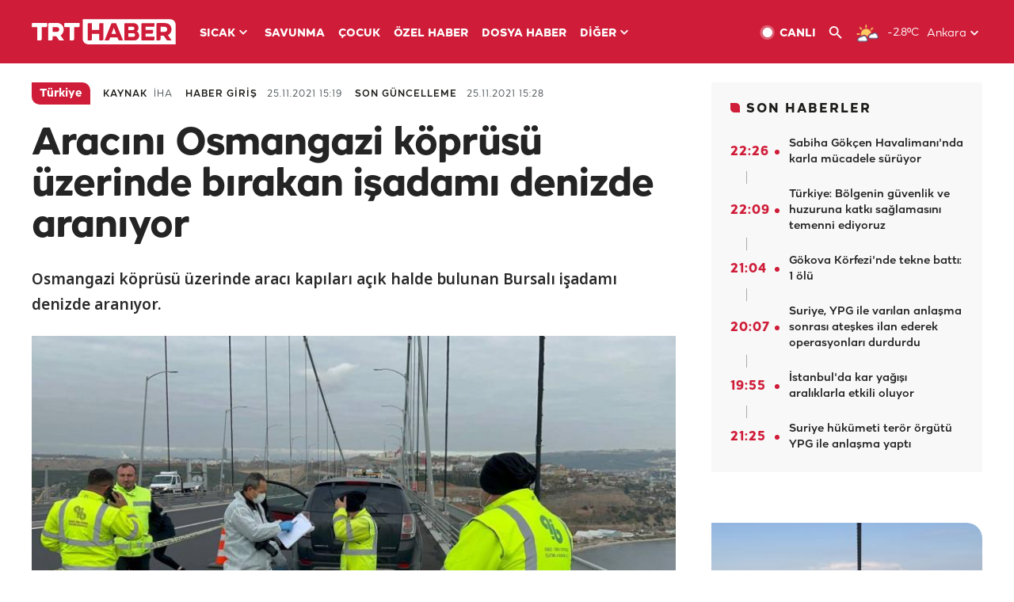

--- FILE ---
content_type: text/html; charset=UTF-8
request_url: https://istatistik.trthaber.com/service/api/get-ip-address
body_size: 52
content:
{"ip":"3.145.212.89"}

--- FILE ---
content_type: text/html; charset=utf-8
request_url: https://www.google.com/recaptcha/api2/aframe
body_size: 266
content:
<!DOCTYPE HTML><html><head><meta http-equiv="content-type" content="text/html; charset=UTF-8"></head><body><script nonce="YLX-vpQ8sMjlmmnxSbKyfw">/** Anti-fraud and anti-abuse applications only. See google.com/recaptcha */ try{var clients={'sodar':'https://pagead2.googlesyndication.com/pagead/sodar?'};window.addEventListener("message",function(a){try{if(a.source===window.parent){var b=JSON.parse(a.data);var c=clients[b['id']];if(c){var d=document.createElement('img');d.src=c+b['params']+'&rc='+(localStorage.getItem("rc::a")?sessionStorage.getItem("rc::b"):"");window.document.body.appendChild(d);sessionStorage.setItem("rc::e",parseInt(sessionStorage.getItem("rc::e")||0)+1);localStorage.setItem("rc::h",'1768772698885');}}}catch(b){}});window.parent.postMessage("_grecaptcha_ready", "*");}catch(b){}</script></body></html>

--- FILE ---
content_type: application/javascript; charset=utf-8
request_url: https://fundingchoicesmessages.google.com/f/AGSKWxUE66qGMheoyhcVf3f-REkr_LzL2RKmRyYKlt0qEXWE8N4pL_3k7puUcKHaFhveYLue5iTuoPRWswpfvVThS_iAPqISDGiL6YQ4vcSPbZ6xTy2AgOcUbsyuc1fNQyuJoZdKuxtafYVRrvXnnj-C28VPHu_vFZc7korPqhU-nzCLxaRRl2mbcNxvONQ5/_/ads-2..ad.page./refreshsyncbannerad?/adsall./AudienceNetworkPrebidLite.
body_size: -1293
content:
window['3491294c-be39-4cb7-ac6f-10d7c620dd87'] = true;

--- FILE ---
content_type: application/javascript; charset=utf-8
request_url: https://fundingchoicesmessages.google.com/f/AGSKWxVddaJJoQNx0oqnwzJAbTBjGKnEYa5lWm2wMyAKYeDV60pM49Abr61QGQiYxCFZeUoraXT5cQ43KnTDufOLoNNqQCpkbaWsBENJ6xfKTqbFZNEbCUu4844a70Uo7GFTbt1QjtawWw==?fccs=W251bGwsbnVsbCxudWxsLG51bGwsbnVsbCxudWxsLFsxNzY4NzcyNjk4LDIwODAwMDAwMF0sbnVsbCxudWxsLG51bGwsW251bGwsWzddXSwiaHR0cHM6Ly93d3cudHJ0aGFiZXIuY29tL2hhYmVyL3R1cmtpeWUvYXJhY2luaS1vc21hbmdhemkta29wcnVzdS11emVyaW5kZS1iaXJha2FuLWlzYWRhbWktZGVuaXpkZS1hcmFuaXlvci02Mjk4NjYuaHRtbCIsbnVsbCxbWzgsIk05bGt6VWFaRHNnIl0sWzksImVuLVVTIl0sWzE5LCIyIl0sWzE3LCJbMF0iXSxbMjQsIiJdLFsyOSwiZmFsc2UiXV1d
body_size: -213
content:
if (typeof __googlefc.fcKernelManager.run === 'function') {"use strict";this.default_ContributorServingResponseClientJs=this.default_ContributorServingResponseClientJs||{};(function(_){var window=this;
try{
var OH=function(a){this.A=_.t(a)};_.u(OH,_.J);var PH=_.Zc(OH);var QH=function(a,b,c){this.B=a;this.params=b;this.j=c;this.l=_.F(this.params,4);this.o=new _.bh(this.B.document,_.O(this.params,3),new _.Og(_.Ok(this.j)))};QH.prototype.run=function(){if(_.P(this.params,10)){var a=this.o;var b=_.ch(a);b=_.Jd(b,4);_.gh(a,b)}a=_.Pk(this.j)?_.Xd(_.Pk(this.j)):new _.Zd;_.$d(a,9);_.F(a,4)!==1&&_.H(a,4,this.l===2||this.l===3?1:2);_.Dg(this.params,5)&&(b=_.O(this.params,5),_.fg(a,6,b));return a};var RH=function(){};RH.prototype.run=function(a,b){var c,d;return _.v(function(e){c=PH(b);d=(new QH(a,c,_.A(c,_.Nk,2))).run();return e.return({ia:_.L(d)})})};_.Rk(8,new RH);
}catch(e){_._DumpException(e)}
}).call(this,this.default_ContributorServingResponseClientJs);
// Google Inc.

//# sourceURL=/_/mss/boq-content-ads-contributor/_/js/k=boq-content-ads-contributor.ContributorServingResponseClientJs.en_US.M9lkzUaZDsg.es5.O/d=1/exm=kernel_loader,loader_js_executable/ed=1/rs=AJlcJMzanTQvnnVdXXtZinnKRQ21NfsPog/m=web_iab_tcf_v2_signal_executable
__googlefc.fcKernelManager.run('\x5b\x5b\x5b8,\x22\x5bnull,\x5b\x5bnull,null,null,\\\x22https:\/\/fundingchoicesmessages.google.com\/f\/AGSKWxVEvKCzUItjt1zZKZ56IkY5vvv-uT7yD1XA_AvLy3WBLY6ACRte7p8GwqmMJ3cwAvRI3vJqMdfjdTxS-kO5iaJEAwGqrihGO-38yXWDq-kNPHMStBfsNkG_xitYO3lkmDfGWgqDlQ\\\\u003d\\\\u003d\\\x22\x5d,null,null,\x5bnull,null,null,\\\x22https:\/\/fundingchoicesmessages.google.com\/el\/AGSKWxXW00MXgVwjOLC2TYc9hb4f7emiOpLd4WnQmW9SYA0bOmRp0G-jt_8gzKZi62U_oXFnA7Fbjbl_6kIcoqtiv1wxQXA64xvA8zOzWLYlL9udLJFhnhUBkQ6NkM5cknCAaqJphdD1yw\\\\u003d\\\\u003d\\\x22\x5d,null,\x5bnull,\x5b7\x5d\x5d\x5d,\\\x22trthaber.com\\\x22,1,\\\x22en\\\x22,null,null,null,null,1\x5d\x22\x5d\x5d,\x5bnull,null,null,\x22https:\/\/fundingchoicesmessages.google.com\/f\/AGSKWxVIwooOP1o4KxPUAYolFsNqgPp2eR4PAWVWA5_OkymZk2NCaYS98m2pWD4jrSfGZWhNe4JsrFbi-jMaZrkr8SSkZ17Ny1ZtlQVcJfN3qqkMnPvKugCTKdVD3LIduFPNQOvDfQl7xQ\\u003d\\u003d\x22\x5d\x5d');}